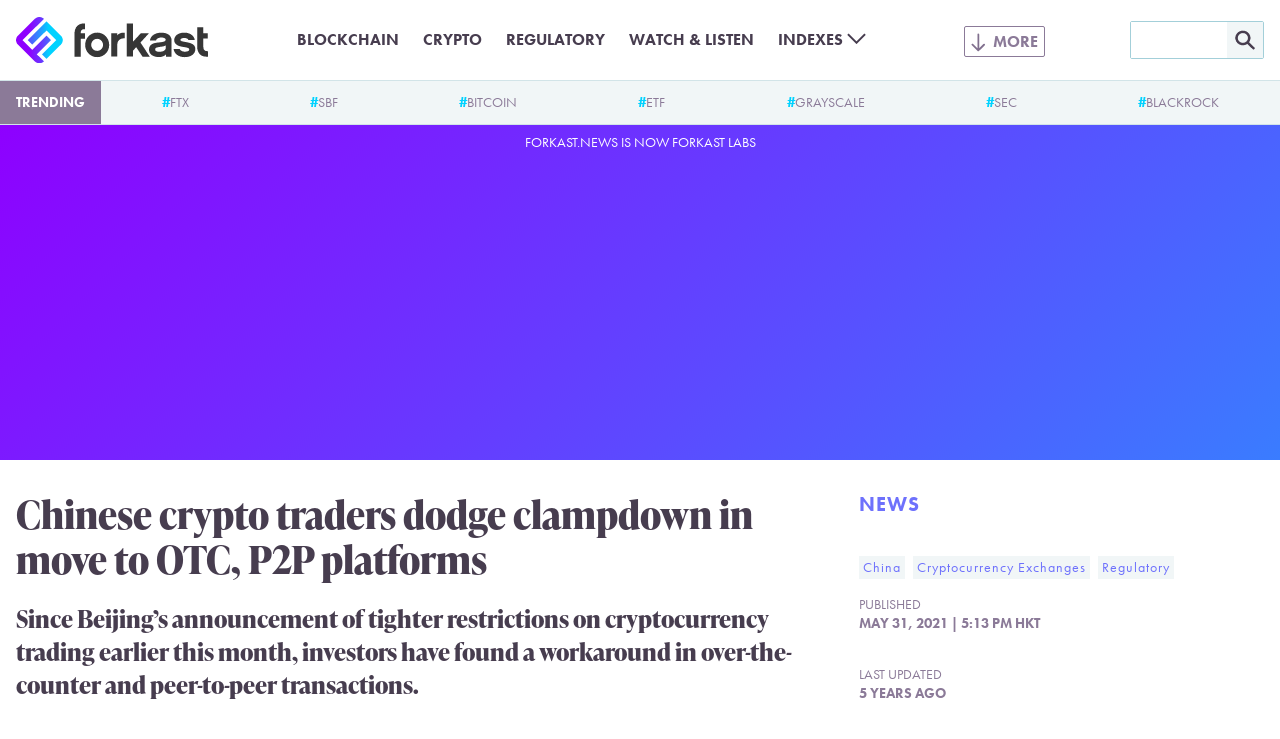

--- FILE ---
content_type: text/html; charset=utf-8
request_url: https://www.google.com/recaptcha/api2/aframe
body_size: 256
content:
<!DOCTYPE HTML><html><head><meta http-equiv="content-type" content="text/html; charset=UTF-8"></head><body><script nonce="UacAiNRAw2Rv1p_vqcFcfQ">/** Anti-fraud and anti-abuse applications only. See google.com/recaptcha */ try{var clients={'sodar':'https://pagead2.googlesyndication.com/pagead/sodar?'};window.addEventListener("message",function(a){try{if(a.source===window.parent){var b=JSON.parse(a.data);var c=clients[b['id']];if(c){var d=document.createElement('img');d.src=c+b['params']+'&rc='+(localStorage.getItem("rc::a")?sessionStorage.getItem("rc::b"):"");window.document.body.appendChild(d);sessionStorage.setItem("rc::e",parseInt(sessionStorage.getItem("rc::e")||0)+1);localStorage.setItem("rc::h",'1766482791011');}}}catch(b){}});window.parent.postMessage("_grecaptcha_ready", "*");}catch(b){}</script></body></html>

--- FILE ---
content_type: image/svg+xml
request_url: https://forkast.news/wp-content/themes/forkast/img/forkast-white.svg
body_size: 2285
content:
<svg width="202" height="49" viewBox="0 0 202 49" fill="none" xmlns="http://www.w3.org/2000/svg">
<path d="M27.3077 9.49198L12.249 24.5L17.0532 29.288L32.1119 14.28L42.3664 24.5L27.3077 39.508L32.1119 44.296L47.1706 29.288C49.8115 26.656 49.8115 22.344 47.1706 19.712L43.743 16.296L32.1119 4.70398L27.3077 9.49198V9.49198Z" fill="white"/>
<path d="M6.79851 24.4997L29.3865 1.98767C26.7457 -0.644328 22.4191 -0.644328 19.7782 1.98767L1.99434 19.7117C-0.646551 22.3437 -0.646551 26.6557 1.99434 29.2877L19.7782 47.0117C22.4191 49.6437 26.7457 49.6437 29.3865 47.0117L21.8572 39.5077L36.9159 24.4997L32.1117 19.7117L17.053 34.7197L6.79851 24.4997Z" fill="white"/>
<path fill-rule="evenodd" clip-rule="evenodd" d="M154.717 41.692C155.981 41.188 157.049 40.516 157.891 39.648C157.891 39.879 157.89 40.1381 157.888 40.3972C157.883 41.1741 157.877 41.951 157.92 41.972H163.735V25.06C163.735 24.752 163.707 24.304 163.651 23.772C163.567 23.212 163.426 22.624 163.173 22.008C162.92 21.364 162.555 20.748 162.078 20.104C161.572 19.46 160.926 18.872 160.111 18.34C159.296 17.836 158.285 17.388 157.077 17.08C155.869 16.772 154.408 16.604 152.722 16.604C151.064 16.604 149.547 16.8 148.171 17.22C146.794 17.64 145.614 18.228 144.575 18.956C143.535 19.712 142.72 20.58 142.074 21.56C141.428 22.568 141.035 23.66 140.866 24.836H147.328C147.468 24.332 147.721 23.856 148.115 23.464C148.508 23.072 148.957 22.736 149.463 22.484C149.969 22.204 150.503 22.036 151.093 21.896C151.683 21.756 152.273 21.7 152.863 21.7C154.323 21.7 155.475 21.924 156.262 22.4C157.077 22.848 157.47 23.408 157.47 24.052C157.47 24.584 157.301 25.004 156.936 25.312C156.571 25.62 156.093 25.9 155.447 26.096C154.801 26.292 154.043 26.46 153.172 26.6C152.273 26.74 151.317 26.852 150.278 26.936C148.873 27.048 147.553 27.244 146.317 27.524C145.052 27.804 143.985 28.224 143.029 28.784C142.074 29.344 141.344 30.072 140.782 30.996C140.22 31.92 139.939 33.068 139.939 34.44C139.939 35.784 140.22 36.96 140.782 37.968C141.344 38.976 142.102 39.816 143.058 40.46C144.013 41.104 145.08 41.608 146.317 41.944C147.553 42.28 148.817 42.448 150.165 42.448C151.935 42.448 153.453 42.196 154.717 41.692ZM157.639 30.0808C156.972 30.5104 156.121 30.8342 155.11 31.052C154.071 31.276 152.891 31.472 151.542 31.64C149.941 31.808 148.676 32.088 147.749 32.48C146.822 32.872 146.373 33.544 146.373 34.468C146.373 35.168 146.766 35.728 147.525 36.176C148.283 36.596 149.323 36.82 150.643 36.82C151.626 36.82 152.554 36.736 153.396 36.568C154.239 36.4 154.998 36.148 155.616 35.784C156.262 35.42 156.74 34.944 157.105 34.384C157.47 33.824 157.639 33.152 157.639 32.34V30.0808Z" fill="white"/>
<path d="M185.565 40.152C186.52 39.424 187.278 38.556 187.84 37.52C188.402 36.512 188.683 35.392 188.683 34.132C188.683 32.788 188.43 31.668 187.896 30.8C187.363 29.932 186.604 29.204 185.677 28.644C184.75 28.084 183.626 27.636 182.306 27.3C180.985 26.964 179.552 26.656 177.979 26.404C176.406 26.152 175.17 25.872 174.299 25.592C173.428 25.284 172.978 24.836 172.978 24.192C172.978 23.744 173.315 23.296 173.962 22.876C174.608 22.456 175.703 22.232 177.192 22.232C178.401 22.232 179.356 22.428 180.058 22.82C180.76 23.212 181.21 23.688 181.407 24.276H188.065C187.868 23.128 187.475 22.064 186.857 21.112C186.239 20.16 185.452 19.348 184.497 18.676C183.542 18.004 182.446 17.472 181.21 17.108C179.974 16.744 178.625 16.548 177.192 16.548C175.366 16.548 173.765 16.772 172.416 17.248C171.068 17.696 169.944 18.312 169.073 19.04C168.202 19.768 167.556 20.636 167.107 21.588C166.685 22.54 166.46 23.52 166.46 24.472C166.46 25.844 166.797 26.992 167.472 27.86C168.118 28.728 168.989 29.456 170.028 29.988C171.068 30.548 172.192 30.94 173.428 31.22C174.636 31.5 175.816 31.696 176.968 31.864C178.091 32.032 178.991 32.2 179.665 32.368C180.339 32.564 180.873 32.732 181.266 32.928C181.66 33.124 181.912 33.348 182.053 33.6C182.193 33.88 182.249 34.16 182.249 34.524C182.249 35.252 181.828 35.812 180.957 36.176C180.086 36.54 178.991 36.736 177.698 36.736C177.192 36.736 176.687 36.68 176.153 36.596C175.619 36.512 175.085 36.344 174.608 36.092C174.102 35.84 173.653 35.56 173.259 35.196C172.838 34.832 172.529 34.384 172.304 33.852H165.758C165.955 35.196 166.376 36.4 167.05 37.464C167.696 38.528 168.567 39.424 169.607 40.18C170.646 40.936 171.854 41.524 173.231 41.916C174.58 42.308 176.069 42.504 177.67 42.504C179.271 42.504 180.732 42.308 182.081 41.888C183.429 41.468 184.581 40.88 185.565 40.152Z" fill="white"/>
<path d="M198.348 35.224C198.966 35.784 199.837 36.092 200.932 36.148H201.972V42H200.033C198.966 41.972 197.982 41.832 197.083 41.58C195.679 41.16 194.527 40.488 193.572 39.564C192.616 38.612 191.886 37.492 191.408 36.12C190.931 34.748 190.678 33.236 190.678 31.528V10.92H197.14V17.22H201.691V22.82H197.14V31.584C197.14 33.292 197.561 34.524 198.348 35.224Z" fill="white"/>
<path d="M106.563 19.292C108.164 17.64 110.384 16.604 112.856 16.604V16.576H114.289V22.624H112.856V22.652C109.4 22.652 106.591 25.452 106.591 28.896V41.944H100.129V17.22H106.563V19.292Z" fill="white"/>
<path fill-rule="evenodd" clip-rule="evenodd" d="M94.3135 20.244C95.4654 21.42 96.3644 22.792 97.0386 24.388C97.6848 25.956 98.022 27.692 98.05 29.568C98.05 31.416 97.7129 33.152 97.0386 34.72C96.3925 36.288 95.4654 37.66 94.3135 38.808C93.1616 39.956 91.813 40.852 90.2959 41.524C88.7788 42.168 87.1213 42.504 85.3794 42.504C83.6375 42.504 81.9799 42.196 80.4628 41.524C78.9457 40.88 77.6253 39.956 76.4734 38.808C75.3496 37.66 74.4506 36.288 73.7763 34.72C73.1021 33.152 72.7649 31.444 72.7649 29.568C72.7649 27.692 73.1021 25.984 73.7763 24.388C74.4225 22.792 75.3215 21.42 76.4734 20.244C77.5972 19.068 78.9457 18.172 80.4628 17.5C81.9799 16.856 83.6094 16.52 85.3794 16.52C87.1213 16.52 88.7788 16.856 90.2959 17.5C91.813 18.144 93.1616 19.068 94.3135 20.244ZM89.7341 34.076C90.2959 33.488 90.7455 32.844 91.0826 32.06C91.4197 31.276 91.5883 30.436 91.5602 29.54C91.5602 28.616 91.4197 27.776 91.0826 26.992C90.7455 26.208 90.2959 25.536 89.7341 24.948C89.1722 24.388 88.526 23.94 87.7674 23.604C87.0089 23.296 86.2222 23.128 85.3513 23.128C84.4804 23.128 83.6937 23.268 82.9352 23.604C82.1766 23.912 81.5304 24.36 80.9685 24.948C80.4067 25.536 79.9852 26.208 79.6481 26.992C79.3391 27.776 79.1705 28.616 79.1705 29.54C79.1705 30.436 79.311 31.276 79.6481 32.06C79.9571 32.844 80.4067 33.516 80.9685 34.076C81.5304 34.664 82.1766 35.084 82.9352 35.42C83.6937 35.728 84.4804 35.896 85.3513 35.896C86.2222 35.896 87.0089 35.756 87.7674 35.42C88.4979 35.084 89.1722 34.636 89.7341 34.076Z" fill="white"/>
<path d="M67.9889 7.33599C69.0003 6.99999 70.0959 6.85999 71.304 6.85999H72.5402V12.852H71.6692C70.6297 12.908 69.815 13.188 69.1969 13.692C68.3822 14.364 67.9889 15.568 67.9889 17.304H72.5402V22.932H67.9889V42H61.5271V17.36C61.5552 15.736 61.8361 14.28 62.3137 12.908C62.7914 11.536 63.5218 10.388 64.477 9.43599C65.4322 8.48399 66.6122 7.78399 67.9889 7.33599Z" fill="white"/>
<path d="M123.054 41.944V35.672L126.454 31.976L133.112 41.972H140.754L130.949 27.076L139.883 17.22H131.314L123.054 26.208V6.85999H116.593V41.944H123.054Z" fill="white"/>
</svg>


--- FILE ---
content_type: image/svg+xml
request_url: https://forkast.news/wp-content/themes/forkast/img/mag.svg
body_size: -398
content:
<svg xmlns="http://www.w3.org/2000/svg" fill="none" viewBox="0 0 24 25">
  <path fill="#473D4F" fill-rule="evenodd" d="M13.76 14.2a6.1 6.1 0 11-8.63-8.64 6.1 6.1 0 018.63 8.64zm1.08 3.01a9.1 9.1 0 111.97-1.97c.17.07.33.18.47.32l6.03 6.03a1.5 1.5 0 01-2.12 2.12l-6.03-6.03a1.5 1.5 0 01-.32-.47z" clip-rule="evenodd"/>
</svg>


--- FILE ---
content_type: application/x-javascript
request_url: https://forkast.news/wp-content/themes/forkast/build/front.js?ver=1a332d245227ceb520d3
body_size: 859
content:
!function(){var e={122:function(){class e extends HTMLElement{connectedCallback(){this.videoId=this.getAttribute("videoid");let t=this.querySelector(".lty-playbtn");if(this.playLabel=t&&t.textContent.trim()||this.getAttribute("playlabel")||"Play",this.style.backgroundImage||(this.style.backgroundImage=`url("https://i.ytimg.com/vi/${this.videoId}/hqdefault.jpg")`),t||(t=document.createElement("button"),t.type="button",t.classList.add("lty-playbtn"),this.append(t)),!t.textContent){const e=document.createElement("span");e.className="lyt-visually-hidden",e.textContent=this.playLabel,t.append(e)}this.addEventListener("pointerover",e.warmConnections,{once:!0}),this.addEventListener("click",this.addIframe)}static addPrefetch(e,t,n){const o=document.createElement("link");o.rel=e,o.href=t,n&&(o.as=n),document.head.append(o)}static warmConnections(){e.preconnected||(e.addPrefetch("preconnect","https://www.youtube-nocookie.com"),e.addPrefetch("preconnect","https://www.google.com"),e.addPrefetch("preconnect","https://googleads.g.doubleclick.net"),e.addPrefetch("preconnect","https://static.doubleclick.net"),e.preconnected=!0)}addIframe(e){if(this.classList.contains("lyt-activated"))return;e.preventDefault(),this.classList.add("lyt-activated");const t=new URLSearchParams(this.getAttribute("params")||[]);t.append("autoplay","1");const n=document.createElement("iframe");n.width=560,n.height=315,n.title=this.playLabel,n.allow="accelerometer; autoplay; encrypted-media; gyroscope; picture-in-picture",n.allowFullscreen=!0,n.src=`https://www.youtube-nocookie.com/embed/${encodeURIComponent(this.videoId)}?${t.toString()}`,this.append(n),n.focus()}}customElements.define("lite-youtube",e)}},t={};function n(o){var c=t[o];if(void 0!==c)return c.exports;var i=t[o]={exports:{}};return e[o](i,i.exports,n),i.exports}n.n=function(e){var t=e&&e.__esModule?function(){return e.default}:function(){return e};return n.d(t,{a:t}),t},n.d=function(e,t){for(var o in t)n.o(t,o)&&!n.o(e,o)&&Object.defineProperty(e,o,{enumerable:!0,get:t[o]})},n.o=function(e,t){return Object.prototype.hasOwnProperty.call(e,t)},function(){"use strict";n(122),document.addEventListener("DOMContentLoaded",(e=>{let t=document.querySelectorAll(".site-header__menu-extended > .menu > .menu-item");t&&[].forEach.call(t,(e=>e.querySelector(".menu-item-link").addEventListener("click",(t=>{t.preventDefault(),e.querySelector(".sub-menu").classList.toggle("sub-menu--mobile-show")}))));let n=document.querySelectorAll(".site-header__menu-basic .menu-item-has-children");n&&[].forEach.call(n,(e=>e.querySelector(".menu-item-link").addEventListener("click",(t=>{t.preventDefault(),e.querySelector(".sub-menu").classList.toggle("sub-menu--mobile-show")}))));const o=document.getElementsByClassName("archive-pagination__list");for(let e of o){if(!e.children)continue;let t='<select class="archive-pagination__select" onChange="window.document.location.href=this.options[this.selectedIndex].value;">';for(let n of e.children){if(!n.children)continue;let e=n.children[0];"a"==e.tagName.toLowerCase()?t+=`<option value="${e.href}">${e.innerText}</option>`:"span"==e.tagName.toLowerCase()&&(t+=`<option selected>${e.innerText}</option>`),t+="</option>"}t+="</select>";let n=document.createElement("select");e.replaceWith(n),n.outerHTML=t}}));let e=0,t=document.getElementById("site-header"),o=document.getElementById("menu-toggle-input");t&&document.addEventListener("scroll",(n=>{if("sticky"==window.getComputedStyle(t).position){var c=window.pageYOffset||document.documentElement.scrollTop;c>80&&c>e?(t.classList.add("site-header--hide"),o&&(o.checked=!1)):t.classList.remove("site-header--hide"),e=c<=0?0:c}}),!1)}()}();

--- FILE ---
content_type: image/svg+xml
request_url: https://forkast.news/wp-content/themes/forkast/img/forkast.svg
body_size: 1343
content:
<svg xmlns="http://www.w3.org/2000/svg" viewBox="0 0 719 175">
  <style>
    .st2{fill:#363636}
  </style>
  <g id="icon">
    <linearGradient id="SVGID_1_" x1="-42.354" x2="123.4965" y1="87.5024" y2="87.5024" gradientTransform="translate(.00224 -.00227)" gradientUnits="userSpaceOnUse">
      <stop offset="0" stop-color="#8e00ff"/>
      <stop offset=".1" stop-color="#8a06ff"/>
      <stop offset=".2" stop-color="#7d19ff"/>
      <stop offset=".4" stop-color="#6936ff"/>
      <stop offset=".6" stop-color="#4d60ff"/>
      <stop offset=".8" stop-color="#2995ff"/>
      <stop offset="1" stop-color="#00d2ff"/>
    </linearGradient>
    <path fill="url(#SVGID_1_)" d="M97.2 33.9L43.6 87.5l17.1 17.1L114.3 51l36.5 36.5-53.6 53.6 17.1 17.1 53.6-53.6c9.4-9.4 9.4-24.8 0-34.2l-12.2-12.2-41.4-41.4-17.1 17.1z"/>
    <linearGradient id="SVGID_2_" x1="41.4659" x2="174.7725" y1="87.5024" y2="87.5024" gradientTransform="translate(.00224 -.00227)" gradientUnits="userSpaceOnUse">
      <stop offset="0" stop-color="#8e00ff"/>
      <stop offset=".1" stop-color="#8a06ff"/>
      <stop offset=".2" stop-color="#7d19ff"/>
      <stop offset=".4" stop-color="#6936ff"/>
      <stop offset=".6" stop-color="#4d60ff"/>
      <stop offset=".8" stop-color="#2995ff"/>
      <stop offset="1" stop-color="#00d2ff"/>
    </linearGradient>
    <path fill="url(#SVGID_2_)" d="M24.2 87.5l80.4-80.4c-9.4-9.4-24.8-9.4-34.2 0L7.1 70.4c-9.4 9.4-9.4 24.8 0 34.2l63.3 63.3c9.4 9.4 24.8 9.4 34.2 0l-26.8-26.8 53.6-53.6-17.1-17.1L60.7 124 24.2 87.5z"/>
  </g>
  <g id="forkast">
    <path d="M438 127.4v22.4h-23V24.5h23v69.1l29.4-32.1h30.5l-31.8 35.2 34.9 53.2h-27.2l-23.7-35.7-12.1 13.2z" class="st2"/>
    <path d="M562 141.6c-3 3.1-6.8 5.5-11.3 7.3s-9.9 2.7-16.2 2.7c-4.8 0-9.3-.6-13.7-1.8-4.4-1.2-8.2-3-11.6-5.3-3.4-2.3-6.1-5.3-8.1-8.9-2-3.6-3-7.8-3-12.6 0-4.9 1-9 3-12.3 2-3.3 4.6-5.9 8-7.9 3.4-2 7.2-3.5 11.7-4.5 4.4-1 9.1-1.7 14.1-2.1 3.7-.3 7.1-.7 10.3-1.2 3.1-.5 5.8-1.1 8.1-1.8s4-1.7 5.3-2.8c1.3-1.1 1.9-2.6 1.9-4.5 0-2.3-1.4-4.3-4.3-5.9-2.8-1.7-6.9-2.5-12.1-2.5-2.1 0-4.2.2-6.3.7-2.1.5-4 1.1-5.8 2.1-1.8.9-3.4 2.1-4.8 3.5s-2.3 3.1-2.8 4.9h-23c.6-4.2 2-8.1 4.3-11.7 2.3-3.5 5.2-6.6 8.9-9.3 3.7-2.6 7.9-4.7 12.8-6.2s10.3-2.2 16.2-2.2c6 0 11.2.6 15.5 1.7 4.3 1.1 7.9 2.7 10.8 4.5 2.9 1.9 5.2 4 7 6.3 1.7 2.3 3 4.5 3.9 6.8.9 2.2 1.4 4.3 1.7 6.3.2 1.9.3 3.5.3 4.6v60.4h-20.7c-.2-.1-.1-5-.1-8.3zm-.7-34.3c-2.4 1.6-5.5 2.8-9.2 3.6-3.7.8-7.9 1.5-12.7 2.1-5.7.6-10.2 1.6-13.5 3-3.3 1.4-4.9 3.8-4.9 7.1 0 2.5 1.4 4.5 4.1 6.1 2.7 1.5 6.4 2.3 11.1 2.3 3.5 0 6.8-.3 9.8-.9 3-.6 5.7-1.5 7.9-2.8 2.3-1.3 4-3 5.3-5 1.3-2 1.9-4.4 1.9-7.3v-8.2zM668.6 134c-2 3.7-4.7 6.8-8.1 9.4-3.5 2.6-7.6 4.7-12.4 6.2-4.8 1.5-10 2.2-15.7 2.2-5.7 0-11-.7-15.8-2.1-4.9-1.4-9.2-3.5-12.9-6.2-3.7-2.7-6.8-5.9-9.1-9.7-2.4-3.8-3.9-8.1-4.6-12.9h23.3c.8 1.9 1.9 3.5 3.4 4.8 1.4 1.3 3 2.3 4.8 3.2 1.7.9 3.6 1.5 5.5 1.8 1.9.3 3.7.5 5.5.5 4.6 0 8.5-.7 11.6-2 3.1-1.3 4.6-3.3 4.6-5.9 0-1.3-.2-2.3-.7-3.3-.5-.9-1.4-1.7-2.8-2.4s-3.3-1.3-5.7-2c-2.4-.6-5.6-1.2-9.6-1.8-4.1-.6-8.3-1.3-12.6-2.3-4.4-1-8.4-2.4-12.1-4.4-3.7-1.9-6.8-4.5-9.1-7.6-2.4-3.1-3.6-7.2-3.6-12.1 0-3.4.8-6.9 2.3-10.3 1.6-3.4 3.9-6.5 7-9.1 3.1-2.6 7.1-4.8 11.9-6.4 4.8-1.7 10.5-2.5 17-2.5 5.1 0 9.9.7 14.3 2s8.3 3.2 11.7 5.6c3.4 2.4 6.2 5.3 8.4 8.7 2.2 3.4 3.6 7.2 4.3 11.3h-23.7c-.7-2.1-2.3-3.8-4.8-5.2-2.5-1.4-5.9-2.1-10.2-2.1-5.3 0-9.2.8-11.5 2.3-2.3 1.5-3.5 3.1-3.5 4.7 0 2.3 1.6 3.9 4.7 5 3.1 1 7.5 2 13.1 2.9 5.6.9 10.7 2 15.4 3.2 4.7 1.2 8.7 2.8 12 4.8 3.3 2 6 4.6 7.9 7.7 1.9 3.1 2.8 7.1 2.8 11.9 0 4.5-1 8.5-3 12.1zM715.2 129.1c-3.9-.2-7-1.3-9.2-3.3-2.8-2.5-4.3-6.9-4.3-13V81.5h16.2v-20h-16.2V39h-23v73.6c0 6.1.9 11.5 2.6 16.4 1.7 4.9 4.3 8.9 7.7 12.3 3.4 3.3 7.5 5.7 12.5 7.2 3.2.9 6.7 1.4 10.5 1.5h6.9V129.1h-3.7zM401.7 59.3c-8.8 0-16.7 3.7-22.4 9.6v-7.4h-22.9v88.3h23v-46.6c0-12.3 10-22.3 22.3-22.3v-.1h5.1V59.2h-5.1zM345.4 87.1c-2.4-5.7-5.6-10.6-9.7-14.8-4.1-4.2-8.9-7.5-14.3-9.8S310.1 59 303.9 59c-6.3 0-12.1 1.2-17.5 3.5-5.4 2.4-10.2 5.6-14.2 9.8-4.1 4.2-7.3 9.1-9.6 14.8-2.4 5.7-3.6 11.8-3.6 18.5 0 6.7 1.2 12.8 3.6 18.4 2.4 5.6 5.6 10.5 9.6 14.6 4.1 4.1 8.8 7.4 14.2 9.7 5.4 2.4 11.3 3.5 17.5 3.5 6.2 0 12.1-1.2 17.5-3.5 5.4-2.4 10.2-5.6 14.3-9.7 4.1-4.1 7.4-9 9.7-14.6 2.4-5.6 3.6-11.8 3.6-18.4-.1-6.7-1.3-12.9-3.6-18.5zm-21.2 27.4c-1.2 2.8-2.8 5.1-4.8 7.2-2 2-4.4 3.6-7 4.8-2.7 1.2-5.5 1.7-8.6 1.7-3.1 0-5.9-.6-8.6-1.7-2.7-1.2-5-2.7-7-4.8-2-2-3.6-4.4-4.7-7.2-1.2-2.8-1.7-5.8-1.7-9 0-3.3.6-6.3 1.7-9.1 1.2-2.8 2.7-5.2 4.7-7.3 2-2.1 4.3-3.7 7-4.8 2.7-1.2 5.5-1.7 8.6-1.7 3.1 0 5.9.6 8.6 1.7 2.7 1.2 5 2.8 7 4.8 2 2.1 3.6 4.5 4.8 7.3 1.2 2.8 1.7 5.8 1.7 9.1.1 3.2-.5 6.2-1.7 9zM253.8 24.5c-4.3 0-8.2.5-11.8 1.7-4.9 1.6-9.1 4.1-12.5 7.5-3.4 3.4-6 7.5-7.7 12.4-1.7 4.9-2.7 10.1-2.8 15.9v88h23V81.9h16.2V61.8H242c0-6.2 1.4-10.5 4.3-12.9 2.2-1.8 5.1-2.8 8.8-3h3.1V24.5h-4.4z" class="st2"/>
  </g>
</svg>


--- FILE ---
content_type: image/svg+xml
request_url: https://forkast.news/wp-content/themes/forkast/img/social/roundel/line.svg
body_size: -14
content:
<svg xmlns="http://www.w3.org/2000/svg" xmlns:xlink="http://www.w3.org/1999/xlink" width="30" height="30" viewBox="0 0 30 30" fill="none">
	<title>LINE icon</title>
	<defs>
		<symbol id="icon" viewBox="0 0 30 30">
			<path fill-rule="evenodd" clip-rule="evenodd" d="M15 0a15 15 0 100 30 15 15 0 000-30zm.25 7c5.1 0 9.25 3.34 9.25 7.45a6.6 6.6 0 01-1.98 4.59c-1.94 2.22-6.28 4.92-7.27 5.33-.96.4-.85-.23-.8-.48v-.02l.13-.78c.03-.24.06-.6-.03-.83-.1-.26-.51-.4-.81-.46C9.29 21.22 6 18.14 6 14.45 6 10.35 10.15 7 15.25 7z"/>
			<path fill-rule="evenodd" clip-rule="evenodd" d="M13.32 12.5h-.64c-.1 0-.18.08-.18.18v4.14c0 .1.08.18.18.18h.64c.1 0 .18-.08.18-.18v-4.14c0-.1-.08-.18-.18-.18zM17.81 12.5h-.67c-.1 0-.2.08-.2.18v2.46l-1.92-2.56-.01-.02h-.02v-.01l-.01-.01-.01-.01h-.01l-.01-.01h-.02l-.01-.01h-.01-.03v-.01H14.18c-.1 0-.19.08-.19.18v4.14c0 .1.08.18.19.18h.67c.1 0 .2-.08.2-.18v-2.46l1.92 2.56.05.05h.01l.02.01h.01l.01.01.06.01h.67c.1 0 .19-.08.19-.18v-4.14c0-.1-.08-.18-.19-.18zM11.82 15.97h-1.8v-3.29c0-.1-.08-.18-.18-.18h-.66c-.1 0-.18.08-.18.18v4.14c0 .05.02.09.05.12.04.04.08.06.13.06h2.64c.1 0 .18-.08.18-.18v-.67c0-.1-.08-.18-.18-.18zM21.32 13.53c.1 0 .18-.08.18-.18v-.67c0-.1-.08-.18-.18-.18h-2.64c-.05 0-.1.02-.12.05a.18.18 0 00-.06.13v4.14a.18.18 0 00.18.18h2.64c.1 0 .18-.08.18-.18v-.67c0-.1-.08-.18-.18-.18h-1.8v-.7h1.8c.1 0 .18-.09.18-.19v-.66c0-.1-.08-.19-.18-.19h-1.8v-.7h1.8z"/>
		</symbol>
	</defs>
	<use xlink:href="#icon" />
</svg>


--- FILE ---
content_type: image/svg+xml
request_url: https://forkast.news/wp-content/themes/forkast/img/social/roundel/telegram.svg
body_size: -294
content:
<svg xmlns="http://www.w3.org/2000/svg" xmlns:xlink="http://www.w3.org/1999/xlink" width="30" height="30" viewBox="0 0 30 30" fill="none">
	<title>Telegram icon</title>
	<defs>
		<symbol id="icon" viewBox="0 0 30 30">
			<path fill-rule="evenodd" d="M15 30a15 15 0 100-30 15 15 0 000 30zm-2.75-8.13c.36 0 .53-.16.73-.35l.02-.02 1.8-1.75 3.75 2.77c.69.38 1.19.18 1.36-.64l2.46-11.6c.25-1-.38-1.47-1.04-1.17L6.88 14.68c-.99.4-.98.95-.18 1.2l3.7 1.15L19 11.62c.4-.25.78-.12.47.15l-6.95 6.28-.26 3.82z" clip-rule="evenodd"/>
		</symbol>
	</defs>
	<use xlink:href="#icon" />
</svg>
